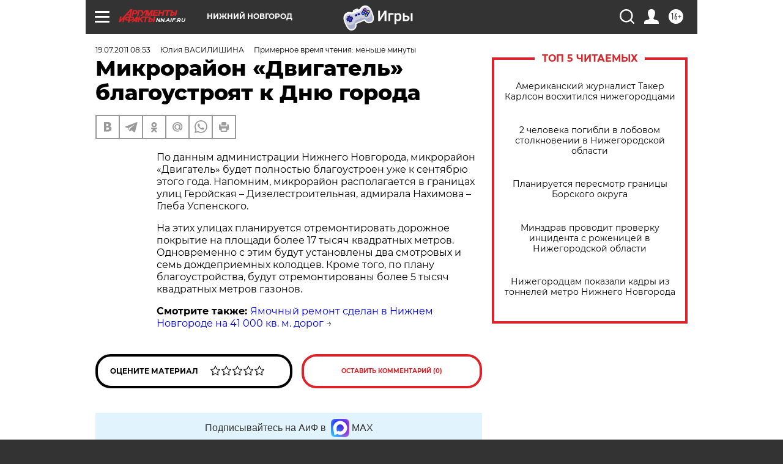

--- FILE ---
content_type: text/html
request_url: https://tns-counter.ru/nc01a**R%3Eundefined*aif_ru/ru/UTF-8/tmsec=aif_ru/430283303***
body_size: -71
content:
B2D57B3169707DD5X1768979925:B2D57B3169707DD5X1768979925

--- FILE ---
content_type: application/javascript
request_url: https://smi2.ru/counter/settings?payload=CIyLAhiZj677vTM6JGZmYjE5NzllLTg5NzQtNGUzMS1hM2EyLTdlMTBjNmQ0MjBiYw&cb=_callbacks____0mknoz3ky
body_size: 1520
content:
_callbacks____0mknoz3ky("[base64]");